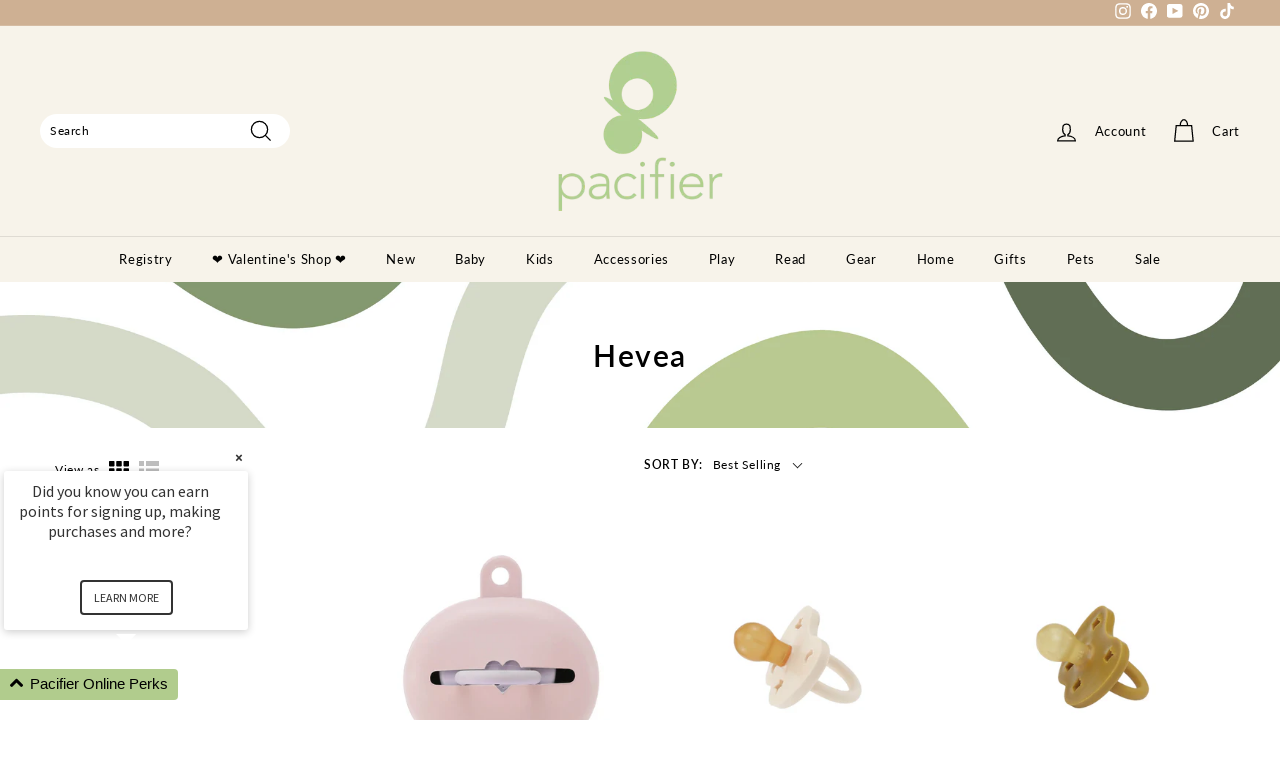

--- FILE ---
content_type: text/javascript; charset=utf-8
request_url: https://services.mybcapps.com/bc-sf-filter/filter?t=1768982756838&_=pf&shop=pacifieronline.myshopify.com&page=1&limit=50&sort=best-selling&display=grid&collection_scope=82629099622&tag=&product_available=true&variant_available=true&build_filter_tree=true&check_cache=true&sort_first=available&locale=en&sid=b98f50c4-c5de-4be8-bd02-6c0174669c57&callback=BoostPFSFilterCallback&event_type=init
body_size: 8234
content:
/**/ typeof BoostPFSFilterCallback === 'function' && BoostPFSFilterCallback({"total_product":9,"total_collection":0,"total_page":0,"from_cache":false,"products":[{"body_html":" This Danish-designed natural rubber Keeper Case is designed to keep your baby’s pacifiers and bottle nipples safe for life on the go. The Keeper Case is easy to attach to buggies and bags alike and will keep your pacifiers and bottle nipples clean and safe. They are available in several color options. And like all HEVEA baby products, the Keeper Cases are eco-friendly - made with natural materials that are safe for both your baby and the planet. Details: DANISH DESIGN - Designed to keep its contents clean and safe, this pacifier keeper case is perfect for parents on the go - with a loop that makes it easy to attach to a hook, string, or strap and then on to buggies and bags alike. THE PERFECT SIZE - Fits a HEVEA Wide Neck Bottle Nipple, or you can fit two pacifiers of most brands – including all HEVEA pacifiers - so you are never without a back up! NATURAL AND SAFE FOR YOUR BABY – This 100% natural rubber Keeper Case is vegan certified and completely free from plastic, silicone, and BPA. LEAVING GREENER FINGERPRINTS FOR OUR PLANET - Rubber is an eco-friendly natural material and will biodegrade when no longer in use. HYGIENIC – Incredibly easy to clean! Simply turn the keeper case inside out and leave in warm, soapy water for a few minutes. ","skus":["5710087436610"],"available":true,"created_at":"2025-09-24T02:20:40Z","review_count":0,"variants":[{"merged_options":["title:Default Title"],"inventory_quantity":4,"image":null,"inventory_quantities":{"366788":2,"Pacifier Edina":2,"35229171814":2,"Pacifier North Loop":2},"original_merged_options":["title:Default Title"],"compare_at_price":null,"inventory_management":"shopify","available":true,"weight":0,"title":"Default Title","inventory_policy":"deny","weight_unit":"lb","price":"14.99","available_locations":[35229171814,366788],"locations":["all:Pacifier Online","outstock:Pacifier Online","all:Pacifier Edina","instock:Pacifier Edina","all:Pacifier North Loop","instock:Pacifier North Loop","all:Pacifier Woodbury","outstock:Pacifier Woodbury","all:Pacifier Wayzata","outstock:Pacifier Wayzata"],"id":47200637550819,"sku":"5710087436610","barcode":"5710087436610"}],"media":[],"title":"Pacifier Keeper Case - Powder Pink by Hevea","price_min":14.99,"images_info":[{"src":"https://cdn.shopify.com/s/files/1/0281/8056/files/HEVEA_Product_Pacifier-Keeper-case_Powder-pink_5710087436610_2.jpg?v=1758681588","width":2048,"alt":null,"id":37376571179235,"position":1,"height":2048},{"src":"https://cdn.shopify.com/s/files/1/0281/8056/files/P1013_Powder_Pink-4_1310x_crop_center_5ef8833b-9c4e-4d7a-8d9f-63302c4f74f4.webp?v=1758681575","width":1310,"alt":null,"id":37376565248227,"position":2,"height":1310},{"src":"https://cdn.shopify.com/s/files/1/0281/8056/files/HEVEA_Product_Pacifier-Keeper-case_Powder-pink_5710087436610_3_1310x_crop_center_69920ee4-eed2-427d-b729-19201b4d8b2e.webp?v=1758681575","width":1310,"alt":null,"id":37376565149923,"position":3,"height":1310},{"src":"https://cdn.shopify.com/s/files/1/0281/8056/files/HEVEA_Product_Pacifier-Keeper-case_Powder-pink_5710087436610_1_1310x_crop_center_dfaa4d11-a0f0-4d9e-8ac5-da47c3101eeb.webp?v=1758681575","width":1310,"alt":null,"id":37376565182691,"position":4,"height":1310}],"review_ratings":0,"template_suffix":null,"updated_at":"2026-01-02T19:54:50Z","collections":[{"template_suffix":"","handle":"wall-decor","id":23354617,"sort_value":"zxo","title":"Wall Decor"},{"template_suffix":"","handle":"special-collection","id":442914703,"sort_value":"9dtql8d5x00y","title":"REGULAR PRICE ITEMS (maileg ok)"},{"template_suffix":"","handle":"all-infant-care","id":156335079526,"sort_value":"821o0000000000v","title":"All Infant Care"},{"template_suffix":"","handle":"all-pacifiers","id":156335374438,"sort_value":"41s","title":"Pacifiers"},{"template_suffix":"","handle":"treasures-galore","id":451763994851,"sort_value":"rtx","title":"Treasures Galore"},{"template_suffix":"","handle":"hello10-collection","id":447934824675,"sort_value":"rn","title":"HELLO10 Collection"},{"template_suffix":"","handle":"new-arrivals","id":397137936611,"sort_value":"6bl","title":"New Arrivals"},{"template_suffix":"","handle":"hevea","id":82629099622,"sort_value":"10w","title":"Hevea"},{"template_suffix":"","handle":"pacifier-accessories","id":156335407206,"sort_value":"1jy","title":"Pacifier Accessories"},{"template_suffix":"","handle":"regular-price-items","id":236028133549,"sort_value":"5il","title":"Gift Cute"},{"template_suffix":"","handle":"app-acc-shoes","id":419045572835,"sort_value":"slh","title":"app,acc,shoes"},{"template_suffix":"","handle":"treasures-galore-copy","id":459930206435,"sort_value":"qsx","title":"Black Friday - 20% All Other"},{"template_suffix":"","handle":"treasures-galore-copy-1","id":459934040291,"sort_value":"rr","title":"Over10"}],"vendor":"Hevea","percent_sale_min":0,"best_selling_rank":999999,"html":{"theme_id":0,"value":""},"id":8975099298019,"published_at":"2025-09-24T02:20:41Z","rio_ratings":[],"images":{"1":"https://cdn.shopify.com/s/files/1/0281/8056/files/HEVEA_Product_Pacifier-Keeper-case_Powder-pink_5710087436610_2.jpg?v=1758681588","2":"https://cdn.shopify.com/s/files/1/0281/8056/files/P1013_Powder_Pink-4_1310x_crop_center_5ef8833b-9c4e-4d7a-8d9f-63302c4f74f4.webp?v=1758681575","3":"https://cdn.shopify.com/s/files/1/0281/8056/files/HEVEA_Product_Pacifier-Keeper-case_Powder-pink_5710087436610_3_1310x_crop_center_69920ee4-eed2-427d-b729-19201b4d8b2e.webp?v=1758681575","4":"https://cdn.shopify.com/s/files/1/0281/8056/files/HEVEA_Product_Pacifier-Keeper-case_Powder-pink_5710087436610_1_1310x_crop_center_dfaa4d11-a0f0-4d9e-8ac5-da47c3101eeb.webp?v=1758681575"},"options_with_values":[{"original_name":"title","values":[{"image":null,"title":"Default Title"}],"name":"title","label":"Title","position":1}],"handle":"pacifier-keeper-case-powder-pink-by-hevea","compare_at_price_min":null,"barcodes":["5710087436610"],"tags":["Pacifier Accessories","Pacifiers"],"published_scope":"global","metafields":[],"product_type":"Infant Care","locations":["all:Pacifier Online","outstock:Pacifier Online","all:Pacifier Edina","instock:Pacifier Edina","all:Pacifier North Loop","instock:Pacifier North Loop","all:Pacifier Woodbury","outstock:Pacifier Woodbury","all:Pacifier Wayzata","outstock:Pacifier Wayzata"],"available_locations":[35229171814,366788],"position":null,"compare_at_price_max":null,"product_category":"Pacifier Clips & Holders","price_max":14.99},{"body_html":" This single-pack HEVEA 100% Natural Rubber Pacifier comes in several beautiful color choices perfect for babies and toddlers 3 to 36 months. HEVEA pacifiers feature a seamless one-piece build that makes them easy to clean and hygienic. The natural rubber teat and face ensure the pacifier is soft to touch and gentle on your baby's face and lips. And the fun cut out shapes on the face ensure your baby’s safety while also having some adorable fun! And like all HEVEA baby products, these 100% natural rubber pacifiers are eco-friendly and safe for both your baby and the planet. Details: NATURAL AND SAFE FOR YOUR BABY – This 100% natural rubber pacifier is vegan certified and completely free from plastic, silicone, and BPA. Additionally, the FDA approved colour pigments are also natural. LEAVING GREENER FINGERPRINTS FOR OUR PLANET - Not only are these pacifiers 100% biodegradable, so is their packaging - Heave uses a FSC certified box with Earth First window, made from plants. PICK A SHAPE TO YOUR BABY’S PREFERENCE - With three teat options to choose from with HEVEA pacifiers, the round teat shape is a good fit for bottle-fed babies with a round, cherry-shaped teat similar to a bottle nipple DANISH DESIGN - Not only do these pacifiers look amazing - with beautiful colour options and four adorably-shaped ventilation holes (surpassing safety standards), the teat’s ventilation hole makes the teat super soft and malleable for baby, while also being durable to resist baby bites. HYGIENIC – The one-piece design means no hidden nasties. Plus, these pacifiers are incredibly easy to clean – simply sit in freshly boiled water for a few minutes. Product Care: Before first use, place the pacifier in a bowl and pour boiling water over it, soaking for five minutes. Squeeze out any excess water left in the teat, and let dry. To maintain cleanliness, rinse regularly with water, and soak in boiling water from time-to-time for five minutes maximum. We do not recommend disinfecting pacifiers with sterilizing solution as this will weaken the teat and shorten the lifespan of the pacifier. ALWAYS TEST YOUR BABY'S PACIFIER - Before each use, always test the pacifier by gently pulling on the nipple in all directions to inspect it for any tears or rips. If you notice any tears or weakness in the nipple, it is time to dispose of the pacifier and replace. WHEN TO CHANGE YOUR PACIFIER - It is a universal safety recommendation (regardless of the pacifier material or brand) that pacifiers must be replaced every 6-8 weeks for hygiene and safety reasons. For natural rubber pacifiers it is even more important since the material is completely natural. It is time to dispose of the pacifier and replace it when you notice that the nipples is ripped or torn, on once the pacifier becomes sticky or starts peeling. ","skus":["5710087413819","5710087413918"],"available":true,"created_at":"2025-09-24T02:18:45Z","review_count":0,"variants":[{"merged_options":["size:0-3M"],"inventory_quantity":7,"image":null,"inventory_quantities":{"366788":2,"Pacifier Wayzata":3,"Pacifier Edina":1,"71734657251":1,"35229171814":1,"Pacifier Woodbury":1,"59432435885":3,"Pacifier North Loop":2},"original_merged_options":["size:0-3M"],"compare_at_price":null,"inventory_management":"shopify","available":true,"weight":0,"title":"0-3M","inventory_policy":"deny","weight_unit":"lb","price":"14.99","available_locations":[35229171814,59432435885,71734657251,366788],"locations":["all:Pacifier Online","outstock:Pacifier Online","all:Pacifier Edina","instock:Pacifier Edina","all:Pacifier Wayzata","instock:Pacifier Wayzata","all:Pacifier Woodbury","instock:Pacifier Woodbury","all:Pacifier North Loop","instock:Pacifier North Loop"],"id":47200634568931,"sku":"5710087413819","barcode":"5710087413819"},{"merged_options":["size:3-36M"],"inventory_quantity":9,"image":null,"inventory_quantities":{"366788":2,"Pacifier Wayzata":3,"Pacifier Edina":2,"71734657251":2,"35229171814":2,"Pacifier Woodbury":2,"59432435885":3,"Pacifier North Loop":2},"original_merged_options":["size:3-36M"],"compare_at_price":null,"inventory_management":"shopify","available":true,"weight":0,"title":"3-36M","inventory_policy":"deny","weight_unit":"lb","price":"14.99","available_locations":[35229171814,59432435885,71734657251,366788],"locations":["all:Pacifier Online","outstock:Pacifier Online","all:Pacifier Edina","instock:Pacifier Edina","all:Pacifier Wayzata","instock:Pacifier Wayzata","all:Pacifier Woodbury","instock:Pacifier Woodbury","all:Pacifier North Loop","instock:Pacifier North Loop"],"id":47200634601699,"sku":"5710087413918","barcode":"5710087413918"}],"media":[],"title":"Round Natural Rubber Pacifier - Milky White by Hevea","price_min":14.99,"images_info":[{"src":"https://cdn.shopify.com/s/files/1/0281/8056/files/kn2cv0lcnc0ta9rwgcd3_1310x_crop_center_782daff2-3b3d-4fd1-829b-d10668414cca.webp?v=1758681473","width":1310,"alt":null,"id":37376588251363,"position":1,"height":1310},{"src":"https://cdn.shopify.com/s/files/1/0281/8056/files/afoakzhevbobe6wjkhgj_1310x_crop_center_d6bd4d09-2e4d-4dc0-8697-613163bff710.webp?v=1758681473","width":1310,"alt":null,"id":37376588284131,"position":2,"height":1310}],"review_ratings":0,"template_suffix":null,"updated_at":"2025-12-19T19:32:32Z","collections":[{"template_suffix":"","handle":"wall-decor","id":23354617,"sort_value":"zxnr","title":"Wall Decor"},{"template_suffix":"","handle":"special-collection","id":442914703,"sort_value":"9dtqlal013","title":"REGULAR PRICE ITEMS (maileg ok)"},{"template_suffix":"","handle":"all-infant-care","id":156335079526,"sort_value":"821o000000000w","title":"All Infant Care"},{"template_suffix":"","handle":"all-pacifiers","id":156335374438,"sort_value":"43","title":"Pacifiers"},{"template_suffix":"","handle":"treasures-galore","id":451763994851,"sort_value":"ru","title":"Treasures Galore"},{"template_suffix":"","handle":"hello10-collection","id":447934824675,"sort_value":"rng","title":"HELLO10 Collection"},{"template_suffix":"","handle":"new-arrivals","id":397137936611,"sort_value":"6bu","title":"New Arrivals"},{"template_suffix":"","handle":"hevea","id":82629099622,"sort_value":"1w","title":"Hevea"},{"template_suffix":"","handle":"regular-price-items","id":236028133549,"sort_value":"5ix","title":"Gift Cute"},{"template_suffix":"","handle":"app-acc-shoes","id":419045572835,"sort_value":"slq","title":"app,acc,shoes"},{"template_suffix":"","handle":"treasures-galore-copy","id":459930206435,"sort_value":"qt","title":"Black Friday - 20% All Other"},{"template_suffix":"","handle":"treasures-galore-copy-1","id":459934040291,"sort_value":"rro","title":"Over10"}],"vendor":"Hevea","percent_sale_min":0,"best_selling_rank":999999,"html":{"theme_id":0,"value":""},"id":8975097102563,"published_at":"2025-09-24T02:18:46Z","rio_ratings":[],"images":{"1":"https://cdn.shopify.com/s/files/1/0281/8056/files/kn2cv0lcnc0ta9rwgcd3_1310x_crop_center_782daff2-3b3d-4fd1-829b-d10668414cca.webp?v=1758681473","2":"https://cdn.shopify.com/s/files/1/0281/8056/files/afoakzhevbobe6wjkhgj_1310x_crop_center_d6bd4d09-2e4d-4dc0-8697-613163bff710.webp?v=1758681473"},"options_with_values":[{"original_name":"size","values":[{"image":null,"title":"0-3M"},{"image":null,"title":"3-36M"}],"name":"size","label":"Size","position":1}],"handle":"round-natural-rubber-pacifier-milky-white-by-hevea","compare_at_price_min":null,"barcodes":["5710087413819","5710087413918"],"tags":["Pacifiers"],"published_scope":"global","metafields":[],"product_type":"Infant Care","locations":["all:Pacifier Online","outstock:Pacifier Online","all:Pacifier Edina","instock:Pacifier Edina","all:Pacifier Wayzata","instock:Pacifier Wayzata","all:Pacifier Woodbury","instock:Pacifier Woodbury","all:Pacifier North Loop","instock:Pacifier North Loop"],"available_locations":[35229171814,59432435885,71734657251,366788],"position":null,"compare_at_price_max":null,"product_category":"Pacifiers","price_max":14.99},{"body_html":" This single-pack HEVEA 100% Natural Rubber Pacifier comes in several beautiful color choices perfect for babies and toddlers 3 to 36 months. HEVEA pacifiers feature a seamless one-piece build that makes them easy to clean and hygienic. The natural rubber teat and face ensure the pacifier is soft to touch and gentle on your baby's face and lips. And the fun cut out shapes on the face ensure your baby’s safety while also having some adorable fun! And like all HEVEA baby products, these 100% natural rubber pacifiers are eco-friendly and safe for both your baby and the planet. Details: NATURAL AND SAFE FOR YOUR BABY – This 100% natural rubber pacifier is vegan certified and completely free from plastic, silicone, and BPA. Additionally, the FDA approved colour pigments are also natural. LEAVING GREENER FINGERPRINTS FOR OUR PLANET - Not only are these pacifiers 100% biodegradable, so is their packaging - Heave uses a FSC certified box with Earth First window, made from plants. PICK A SHAPE TO YOUR BABY’S PREFERENCE - With three teat options to choose from with HEVEA pacifiers, the round teat shape is a good fit for bottle-fed babies with a round, cherry-shaped teat similar to a bottle nipple DANISH DESIGN - Not only do these pacifiers look amazing - with beautiful colour options and four adorably-shaped ventilation holes (surpassing safety standards), the teat’s ventilation hole makes the teat super soft and malleable for baby, while also being durable to resist baby bites. HYGIENIC – The one-piece design means no hidden nasties. Plus, these pacifiers are incredibly easy to clean – simply sit in freshly boiled water for a few minutes. Product Care: Before first use, place the pacifier in a bowl and pour boiling water over it, soaking for five minutes. Squeeze out any excess water left in the teat, and let dry. To maintain cleanliness, rinse regularly with water, and soak in boiling water from time-to-time for five minutes maximum. We do not recommend disinfecting pacifiers with sterilizing solution as this will weaken the teat and shorten the lifespan of the pacifier. ALWAYS TEST YOUR BABY'S PACIFIER - Before each use, always test the pacifier by gently pulling on the nipple in all directions to inspect it for any tears or rips. If you notice any tears or weakness in the nipple, it is time to dispose of the pacifier and replace. WHEN TO CHANGE YOUR PACIFIER - It is a universal safety recommendation (regardless of the pacifier material or brand) that pacifiers must be replaced every 6-8 weeks for hygiene and safety reasons. For natural rubber pacifiers it is even more important since the material is completely natural. It is time to dispose of the pacifier and replace it when you notice that the nipples is ripped or torn, on once the pacifier becomes sticky or starts peeling. ","skus":["5710087417817"],"available":true,"created_at":"2025-09-24T02:18:39Z","review_count":0,"variants":[{"merged_options":["size:3-36M"],"inventory_quantity":10,"image":null,"inventory_quantities":{"366788":2,"Pacifier Wayzata":3,"Pacifier Edina":3,"71734657251":2,"35229171814":3,"Pacifier Woodbury":2,"Pacifier North Loop":2,"59432435885":3},"original_merged_options":["size:3-36M"],"compare_at_price":null,"inventory_management":"shopify","available":true,"weight":0,"title":"3-36M","inventory_policy":"deny","weight_unit":"lb","price":"14.99","available_locations":[35229171814,366788,59432435885,71734657251],"locations":["all:Pacifier Online","outstock:Pacifier Online","all:Pacifier Edina","instock:Pacifier Edina","all:Pacifier North Loop","instock:Pacifier North Loop","all:Pacifier Wayzata","instock:Pacifier Wayzata","all:Pacifier Woodbury","instock:Pacifier Woodbury"],"id":47200634536163,"sku":"5710087417817","barcode":"5710087417817"}],"media":[],"title":"Round Natural Rubber Pacifier - Golden Honey by Hevea","price_min":14.99,"images_info":[{"src":"https://cdn.shopify.com/s/files/1/0281/8056/files/oil3fedl1lceoijkxhik_1310x_crop_center_b9e5f0bf-1391-42dd-837a-76f86f33ed71.webp?v=1758681616","width":1310,"alt":null,"id":37376588775651,"position":1,"height":1310},{"src":"https://cdn.shopify.com/s/files/1/0281/8056/files/p2qko1h3uw9zsyw3wnu2_1310x_crop_center_6d5d60e2-37df-405c-be18-770966ab74da.webp?v=1758681616","width":1310,"alt":null,"id":37376588677347,"position":2,"height":1310},{"src":"https://cdn.shopify.com/s/files/1/0281/8056/files/d0mj7rwqpkt2ntyp1v6u_1310x_crop_center_2e54e2f8-cd12-48ba-b780-88f3c2806872.webp?v=1758681616","width":1310,"alt":null,"id":37376588710115,"position":3,"height":1310},{"src":"https://cdn.shopify.com/s/files/1/0281/8056/files/v8foyc5rr0soll0q6tol_1310x_crop_center_45039b89-424f-4028-b4b9-5fd79b25ef9f.webp?v=1758681616","width":1310,"alt":null,"id":37376588742883,"position":4,"height":1310}],"review_ratings":0,"template_suffix":null,"updated_at":"2025-12-02T06:30:32Z","collections":[{"template_suffix":"","handle":"wall-decor","id":23354617,"sort_value":"zxni","title":"Wall Decor"},{"template_suffix":"","handle":"special-collection","id":442914703,"sort_value":"9dtqlal012","title":"REGULAR PRICE ITEMS (maileg ok)"},{"template_suffix":"","handle":"all-infant-care","id":156335079526,"sort_value":"5hg0000v03","title":"All Infant Care"},{"template_suffix":"","handle":"all-pacifiers","id":156335374438,"sort_value":"41n10z1y","title":"Pacifiers"},{"template_suffix":"","handle":"treasures-galore","id":451763994851,"sort_value":"k4","title":"Treasures Galore"},{"template_suffix":"","handle":"hello10-collection","id":447934824675,"sort_value":"jrp","title":"HELLO10 Collection"},{"template_suffix":"","handle":"new-arrivals","id":397137936611,"sort_value":"6c","title":"New Arrivals"},{"template_suffix":"","handle":"hevea","id":82629099622,"sort_value":"101u","title":"Hevea"},{"template_suffix":"","handle":"regular-price-items","id":236028133549,"sort_value":"5j","title":"Gift Cute"},{"template_suffix":"","handle":"app-acc-shoes","id":419045572835,"sort_value":"la","title":"app,acc,shoes"},{"template_suffix":"","handle":"treasures-galore-copy","id":459930206435,"sort_value":"jiy","title":"Black Friday - 20% All Other"},{"template_suffix":"","handle":"treasures-galore-copy-1","id":459934040291,"sort_value":"jxf","title":"Over10"}],"vendor":"Hevea","percent_sale_min":0,"best_selling_rank":999999,"html":{"theme_id":0,"value":""},"id":8975097069795,"published_at":"2025-09-24T02:18:40Z","rio_ratings":[],"images":{"1":"https://cdn.shopify.com/s/files/1/0281/8056/files/oil3fedl1lceoijkxhik_1310x_crop_center_b9e5f0bf-1391-42dd-837a-76f86f33ed71.webp?v=1758681616","2":"https://cdn.shopify.com/s/files/1/0281/8056/files/p2qko1h3uw9zsyw3wnu2_1310x_crop_center_6d5d60e2-37df-405c-be18-770966ab74da.webp?v=1758681616","3":"https://cdn.shopify.com/s/files/1/0281/8056/files/d0mj7rwqpkt2ntyp1v6u_1310x_crop_center_2e54e2f8-cd12-48ba-b780-88f3c2806872.webp?v=1758681616","4":"https://cdn.shopify.com/s/files/1/0281/8056/files/v8foyc5rr0soll0q6tol_1310x_crop_center_45039b89-424f-4028-b4b9-5fd79b25ef9f.webp?v=1758681616"},"options_with_values":[{"original_name":"size","values":[{"image":null,"title":"3-36M"}],"name":"size","label":"Size","position":1}],"handle":"round-natural-rubber-pacifier-golden-honey-by-hevea","compare_at_price_min":null,"barcodes":["5710087417817"],"tags":["Pacifiers"],"published_scope":"global","metafields":[],"product_type":"Infant Care","locations":["all:Pacifier Online","outstock:Pacifier Online","all:Pacifier Edina","instock:Pacifier Edina","all:Pacifier North Loop","instock:Pacifier North Loop","all:Pacifier Wayzata","instock:Pacifier Wayzata","all:Pacifier Woodbury","instock:Pacifier Woodbury"],"available_locations":[35229171814,366788,59432435885,71734657251],"position":null,"compare_at_price_max":null,"product_category":"Pacifiers","price_max":14.99},{"body_html":" This single-pack HEVEA 100% Natural Rubber Pacifier comes in several beautiful color choices perfect for babies and toddlers 3 to 36 months. HEVEA pacifiers feature a seamless one-piece build that makes them easy to clean and hygienic. The natural rubber teat and face ensure the pacifier is soft to touch and gentle on your baby's face and lips. And the fun cut out shapes on the face ensure your baby’s safety while also having some adorable fun! And like all HEVEA baby products, these 100% natural rubber pacifiers are eco-friendly and safe for both your baby and the planet. Details: NATURAL AND SAFE FOR YOUR BABY – This 100% natural rubber pacifier is vegan certified and completely free from plastic, silicone, and BPA. Additionally, the FDA approved colour pigments are also natural. LEAVING GREENER FINGERPRINTS FOR OUR PLANET - Not only are these pacifiers 100% biodegradable, so is their packaging - Heave uses a FSC certified box with Earth First window, made from plants. PICK A SHAPE TO YOUR BABY’S PREFERENCE - With three teat options to choose from with HEVEA pacifiers, the round teat shape is a good fit for bottle-fed babies with a round, cherry-shaped teat similar to a bottle nipple DANISH DESIGN - Not only do these pacifiers look amazing - with beautiful colour options and four adorably-shaped ventilation holes (surpassing safety standards), the teat’s ventilation hole makes the teat super soft and malleable for baby, while also being durable to resist baby bites. HYGIENIC – The one-piece design means no hidden nasties. Plus, these pacifiers are incredibly easy to clean – simply sit in freshly boiled water for a few minutes. Product Care: Before first use, place the pacifier in a bowl and pour boiling water over it, soaking for five minutes. Squeeze out any excess water left in the teat, and let dry. To maintain cleanliness, rinse regularly with water, and soak in boiling water from time-to-time for five minutes maximum. We do not recommend disinfecting pacifiers with sterilizing solution as this will weaken the teat and shorten the lifespan of the pacifier. ALWAYS TEST YOUR BABY'S PACIFIER - Before each use, always test the pacifier by gently pulling on the nipple in all directions to inspect it for any tears or rips. If you notice any tears or weakness in the nipple, it is time to dispose of the pacifier and replace. WHEN TO CHANGE YOUR PACIFIER - It is a universal safety recommendation (regardless of the pacifier material or brand) that pacifiers must be replaced every 6-8 weeks for hygiene and safety reasons. For natural rubber pacifiers it is even more important since the material is completely natural. It is time to dispose of the pacifier and replace it when you notice that the nipples is ripped or torn, on once the pacifier becomes sticky or starts peeling. ","skus":["5710087437310"],"available":true,"created_at":"2025-09-24T02:18:30Z","review_count":0,"variants":[{"merged_options":["size:3-36M"],"inventory_quantity":11,"image":null,"inventory_quantities":{"366788":2,"Pacifier Wayzata":3,"Pacifier Edina":3,"71734657251":3,"35229171814":3,"Pacifier Woodbury":3,"59432435885":3,"Pacifier North Loop":2},"original_merged_options":["size:3-36M"],"compare_at_price":null,"inventory_management":"shopify","available":true,"weight":0,"title":"3-36M","inventory_policy":"deny","weight_unit":"lb","price":"14.99","available_locations":[35229171814,59432435885,71734657251,366788],"locations":["all:Pacifier Online","outstock:Pacifier Online","all:Pacifier Edina","instock:Pacifier Edina","all:Pacifier Wayzata","instock:Pacifier Wayzata","all:Pacifier Woodbury","instock:Pacifier Woodbury","all:Pacifier North Loop","instock:Pacifier North Loop"],"id":47200634274019,"sku":"5710087437310","barcode":"5710087437310"}],"media":[],"title":"Round Natural Rubber Pacifier - Dusty Violet by Hevea","price_min":14.99,"images_info":[{"src":"https://cdn.shopify.com/s/files/1/0281/8056/files/uwasy4lcdtmejeanmbey_1310x_crop_center_84511943-fbec-40fe-878e-5a5eed3c60c7.webp?v=1758681632","width":1310,"alt":null,"id":37376589955299,"position":1,"height":1310},{"src":"https://cdn.shopify.com/s/files/1/0281/8056/files/e5rtzwldgebtvu9jovin_1310x_crop_center_f699aa14-8816-4dda-b3da-78f15db942ff.webp?v=1758681632","width":1310,"alt":null,"id":37376589922531,"position":2,"height":1310}],"review_ratings":0,"template_suffix":null,"updated_at":"2025-12-02T06:30:32Z","collections":[{"template_suffix":"","handle":"wall-decor","id":23354617,"sort_value":"zxn9","title":"Wall Decor"},{"template_suffix":"","handle":"special-collection","id":442914703,"sort_value":"9dtqlal011","title":"REGULAR PRICE ITEMS (maileg ok)"},{"template_suffix":"","handle":"all-infant-care","id":156335079526,"sort_value":"821o000000002","title":"All Infant Care"},{"template_suffix":"","handle":"all-pacifiers","id":156335374438,"sort_value":"45","title":"Pacifiers"},{"template_suffix":"","handle":"treasures-galore","id":451763994851,"sort_value":"ruk","title":"Treasures Galore"},{"template_suffix":"","handle":"hello10-collection","id":447934824675,"sort_value":"rnt","title":"HELLO10 Collection"},{"template_suffix":"","handle":"new-arrivals","id":397137936611,"sort_value":"6cd","title":"New Arrivals"},{"template_suffix":"","handle":"hevea","id":82629099622,"sort_value":"3","title":"Hevea"},{"template_suffix":"","handle":"regular-price-items","id":236028133549,"sort_value":"5jl","title":"Gift Cute"},{"template_suffix":"","handle":"app-acc-shoes","id":419045572835,"sort_value":"slz","title":"app,acc,shoes"},{"template_suffix":"","handle":"treasures-galore-copy","id":459930206435,"sort_value":"qtu","title":"Black Friday - 20% All Other"},{"template_suffix":"","handle":"treasures-galore-copy-1","id":459934040291,"sort_value":"rs","title":"Over10"}],"vendor":"Hevea","percent_sale_min":0,"best_selling_rank":999999,"html":{"theme_id":0,"value":""},"id":8975096840419,"published_at":"2025-09-24T02:18:31Z","rio_ratings":[],"images":{"1":"https://cdn.shopify.com/s/files/1/0281/8056/files/uwasy4lcdtmejeanmbey_1310x_crop_center_84511943-fbec-40fe-878e-5a5eed3c60c7.webp?v=1758681632","2":"https://cdn.shopify.com/s/files/1/0281/8056/files/e5rtzwldgebtvu9jovin_1310x_crop_center_f699aa14-8816-4dda-b3da-78f15db942ff.webp?v=1758681632"},"options_with_values":[{"original_name":"size","values":[{"image":null,"title":"3-36M"}],"name":"size","label":"Size","position":1}],"handle":"round-natural-rubber-pacifier-dusty-violet-by-hevea","compare_at_price_min":null,"barcodes":["5710087437310"],"tags":["Pacifiers"],"published_scope":"global","metafields":[],"product_type":"Infant Care","locations":["all:Pacifier Online","outstock:Pacifier Online","all:Pacifier Edina","instock:Pacifier Edina","all:Pacifier Wayzata","instock:Pacifier Wayzata","all:Pacifier Woodbury","instock:Pacifier Woodbury","all:Pacifier North Loop","instock:Pacifier North Loop"],"available_locations":[35229171814,59432435885,71734657251,366788],"position":null,"compare_at_price_max":null,"product_category":"Pacifiers","price_max":14.99},{"body_html":" This single-pack HEVEA 100% Natural Rubber Pacifier comes in several beautiful color choices perfect for newborns and babies 0+ months. HEVEA pacifiers feature a seamless one-piece build that makes them easy to clean and hygienic. The natural rubber teat and face ensure the pacifier is soft to touch and gentle on your baby's face and lips. And the fun cut out shapes on the face ensure your baby’s safety while also having some adorable fun! Details: The colored pacifier collection is the first in the world that is both 100% plastic free and colorful. Completely plant based, made out of 100% natural rubber and FDA approved natural color pigments. The pacifier has a silky smooth touch and is gentle on the baby’s face and teeth, but still resistant to bites. Easy to clean in hot water and highly hygienic due to its seamless design. Good for baby and good for the planet. ","skus":["5710087415516"],"available":true,"created_at":"2024-10-23T11:46:00Z","review_count":0,"variants":[{"merged_options":["size:0-3M"],"inventory_quantity":7,"image":null,"inventory_quantities":{"366788":1,"Pacifier Wayzata":2,"Pacifier Edina":2,"71734657251":2,"35229171814":2,"Pacifier Woodbury":2,"Pacifier North Loop":1,"59432435885":2},"original_merged_options":["size:0-3M"],"compare_at_price":null,"inventory_management":"shopify","available":true,"weight":0,"title":"0-3M","inventory_policy":"deny","weight_unit":"lb","price":"14.99","available_locations":[71734657251,366788,59432435885,35229171814],"locations":["all:Pacifier Online","outstock:Pacifier Online","all:Pacifier Woodbury","instock:Pacifier Woodbury","all:Pacifier North Loop","instock:Pacifier North Loop","all:Pacifier Wayzata","instock:Pacifier Wayzata","all:Pacifier Edina","instock:Pacifier Edina"],"id":45641549644003,"sku":"5710087415516","barcode":"5710087415516"}],"media":[],"title":"Orthodontic Natural Rubber Pacifier - Powder Pink by Hevea","price_min":14.99,"images_info":[{"src":"https://cdn.shopify.com/s/files/1/0281/8056/files/Pacifier-PowderPink.png?v=1729683978","width":1080,"alt":null,"id":35393590526179,"position":1,"height":1080},{"src":"https://cdn.shopify.com/s/files/1/0281/8056/files/Pacifier_-_Powder_Pink_1.png?v=1729684161","width":1080,"alt":null,"id":35393599340771,"position":2,"height":1080}],"review_ratings":0,"template_suffix":null,"updated_at":"2026-01-10T18:40:11Z","collections":[{"template_suffix":"","handle":"wall-decor","id":23354617,"sort_value":"vrmge6","title":"Wall Decor"},{"template_suffix":"","handle":"special-collection","id":442914703,"sort_value":"9dtql8d5s1","title":"REGULAR PRICE ITEMS (maileg ok)"},{"template_suffix":"","handle":"all-infant-care","id":156335079526,"sort_value":"2ix","title":"All Infant Care"},{"template_suffix":"","handle":"new-arrivals","id":397137936611,"sort_value":"hzf","title":"New Arrivals"},{"template_suffix":"","handle":"regular-price-items","id":236028133549,"sort_value":"h5g","title":"Gift Cute"},{"template_suffix":"","handle":"hevea","id":82629099622,"sort_value":"03","title":"Hevea"},{"template_suffix":"","handle":"all-pacifiers","id":156335374438,"sort_value":"2x1","title":"Pacifiers"},{"template_suffix":"","handle":"app-acc-shoes","id":419045572835,"sort_value":"c5","title":"app,acc,shoes"},{"template_suffix":"","handle":"hello10-collection","id":447934824675,"sort_value":"aeu","title":"HELLO10 Collection"},{"template_suffix":"","handle":"treasures-galore","id":451763994851,"sort_value":"aoo","title":"Treasures Galore"},{"template_suffix":"","handle":"treasures-galore-copy","id":459930206435,"sort_value":"as","title":"Black Friday - 20% All Other"},{"template_suffix":"","handle":"treasures-galore-copy-1","id":459934040291,"sort_value":"afj","title":"Over10"}],"vendor":"Hevea","percent_sale_min":0,"best_selling_rank":999999,"html":{"theme_id":0,"value":""},"id":8691206521059,"published_at":"2024-10-23T11:46:00Z","rio_ratings":[],"images":{"1":"https://cdn.shopify.com/s/files/1/0281/8056/files/Pacifier-PowderPink.png?v=1729683978","2":"https://cdn.shopify.com/s/files/1/0281/8056/files/Pacifier_-_Powder_Pink_1.png?v=1729684161"},"options_with_values":[{"original_name":"size","values":[{"image":null,"title":"0-3M"}],"name":"size","label":"Size","position":1}],"handle":"orthodontic-natural-rubber-pacifier-powder-pink-by-hevea","compare_at_price_min":null,"barcodes":["5710087415516"],"tags":["Pacifiers"],"published_scope":"global","metafields":[],"product_type":"Infant Care","locations":["all:Pacifier Online","outstock:Pacifier Online","all:Pacifier Woodbury","instock:Pacifier Woodbury","all:Pacifier North Loop","instock:Pacifier North Loop","all:Pacifier Wayzata","instock:Pacifier Wayzata","all:Pacifier Edina","instock:Pacifier Edina"],"available_locations":[71734657251,366788,59432435885,35229171814],"position":null,"compare_at_price_max":null,"product_category":"Pacifiers","price_max":14.99},{"body_html":" HEVEA's 100% Natural Rubber Pacifier is perfect for babies and toddlers 3 to 36 months. This pacifier features a seamless one-piece builds that makes them easy to clean and hygienic. The natural rubber teat and face ensure the pacifier is soft to touch and gentle of your baby's face and lips. And the fun cut out shapes on the face ensure your baby’s safety while also having some adorable fun! This is 100% natural rubber, pacifiers are eco-friendly and safe for both your baby and the planet. Details: 100% natural rubber pacifier (with Orthodontic Teat) is vegan certified and completely free from plastic, silicone, and BPA. Additionally, FDA approved colour pigments are also natural 100% compostable and biodegrade naturally, so is their packaging - it's FSC certified box with Earth First window, made from plants Three teat options to choose from HEVEA pacifiers, the orthodontic teat shape is designed to prevent tooth misalignment issues later on with a flattened bottom and round top The teat’s ventilation hole makes the teat super soft and malleable for baby, while also being durable to resist baby bites Easy to clean – simply sit in freshly boiled water for a few minutes ","skus":["5710087460615"],"available":true,"created_at":"2024-05-15T08:37:53Z","review_count":0,"variants":[{"merged_options":["size:3-36M"],"inventory_quantity":7,"image":null,"inventory_quantities":{"366788":2,"Pacifier Wayzata":2,"Pacifier Edina":2,"71734657251":1,"35229171814":2,"Pacifier Woodbury":1,"Pacifier North Loop":2,"59432435885":2},"original_merged_options":["size:3-36M"],"compare_at_price":null,"inventory_management":"shopify","available":true,"weight":0,"title":"3-36M","inventory_policy":"deny","weight_unit":"lb","price":"14.99","available_locations":[71734657251,366788,35229171814,59432435885],"locations":["all:Pacifier Online","outstock:Pacifier Online","all:Pacifier Woodbury","instock:Pacifier Woodbury","all:Pacifier North Loop","instock:Pacifier North Loop","all:Pacifier Edina","instock:Pacifier Edina","all:Pacifier Wayzata","instock:Pacifier Wayzata"],"id":44974396932323,"sku":"5710087460615","barcode":"5710087460615"}],"media":[],"title":"Orthodontic Natural Rubber Pacifier - Dusty Mint by Hevea","price_min":14.99,"images_info":[{"src":"https://cdn.shopify.com/s/files/1/0281/8056/files/HEVEA_Pacifier_Ortho_SinglePack_3-36m_DustyMint_5710087460615_1.jpg?v=1715762372","width":900,"alt":null,"id":34227590004963,"position":1,"height":900},{"src":"https://cdn.shopify.com/s/files/1/0281/8056/files/HEVEA_Pacifier_Ortho_SinglePack_3-36m_DustyMint_5710087460615_2.jpg?v=1715762390","width":720,"alt":null,"id":34227591512291,"position":2,"height":720},{"src":"https://cdn.shopify.com/s/files/1/0281/8056/files/HEVEA_Amazom_Pacifier_Benefits_Pictogram_1200x1200_no_logo_062b980b-ed7a-4b98-9164-8e1f62620f22.jpg?v=1715762398","width":900,"alt":null,"id":34227592429795,"position":3,"height":900},{"src":"https://cdn.shopify.com/s/files/1/0281/8056/files/Baby_Maternity_Magazine_Award_Prefered_Choice_Pacifiers_831d6aa8-f4fc-49f6-b323-ab95c16f02cd.jpg?v=1715762413","width":900,"alt":null,"id":34227593937123,"position":4,"height":900}],"review_ratings":0,"template_suffix":null,"updated_at":"2025-12-21T20:25:26Z","collections":[{"template_suffix":"","handle":"wall-decor","id":23354617,"sort_value":"vlmg7","title":"Wall Decor"},{"template_suffix":"","handle":"special-collection","id":442914703,"sort_value":"9dtql8d5s0y","title":"REGULAR PRICE ITEMS (maileg ok)"},{"template_suffix":"","handle":"all-infant-care","id":156335079526,"sort_value":"2ad","title":"All Infant Care"},{"template_suffix":"","handle":"new-arrivals","id":397137936611,"sort_value":"kjq","title":"New Arrivals"},{"template_suffix":"","handle":"hevea","id":82629099622,"sort_value":"020z","title":"Hevea"},{"template_suffix":"","handle":"all-pacifiers","id":156335374438,"sort_value":"2x07le","title":"Pacifiers"},{"template_suffix":"","handle":"regular-price-items","id":236028133549,"sort_value":"jh","title":"Gift Cute"},{"template_suffix":"","handle":"app-acc-shoes","id":419045572835,"sort_value":"6l9","title":"app,acc,shoes"},{"template_suffix":"","handle":"treasures-galore","id":451763994851,"sort_value":"5jj","title":"Treasures Galore"},{"template_suffix":"","handle":"hello10-collection","id":447934824675,"sort_value":"5aq","title":"HELLO10 Collection"},{"template_suffix":"","handle":"treasures-galore-copy","id":459930206435,"sort_value":"5i","title":"Black Friday - 20% All Other"},{"template_suffix":"","handle":"treasures-galore-copy-1","id":459934040291,"sort_value":"59","title":"Over10"}],"vendor":"Hevea","percent_sale_min":0,"best_selling_rank":999999,"html":{"theme_id":0,"value":""},"id":8482887368931,"published_at":"2024-05-15T08:37:53Z","rio_ratings":[],"images":{"1":"https://cdn.shopify.com/s/files/1/0281/8056/files/HEVEA_Pacifier_Ortho_SinglePack_3-36m_DustyMint_5710087460615_1.jpg?v=1715762372","2":"https://cdn.shopify.com/s/files/1/0281/8056/files/HEVEA_Pacifier_Ortho_SinglePack_3-36m_DustyMint_5710087460615_2.jpg?v=1715762390","3":"https://cdn.shopify.com/s/files/1/0281/8056/files/HEVEA_Amazom_Pacifier_Benefits_Pictogram_1200x1200_no_logo_062b980b-ed7a-4b98-9164-8e1f62620f22.jpg?v=1715762398","4":"https://cdn.shopify.com/s/files/1/0281/8056/files/Baby_Maternity_Magazine_Award_Prefered_Choice_Pacifiers_831d6aa8-f4fc-49f6-b323-ab95c16f02cd.jpg?v=1715762413"},"options_with_values":[{"original_name":"size","values":[{"image":null,"title":"3-36M"}],"name":"size","label":"Size","position":1}],"handle":"orthodontic-natural-rubber-pacifier-dusty-mint-by-hevea","compare_at_price_min":null,"barcodes":["5710087460615"],"tags":["Pacifiers"],"published_scope":"global","metafields":[],"product_type":"Infant Care","locations":["all:Pacifier Online","outstock:Pacifier Online","all:Pacifier Woodbury","instock:Pacifier Woodbury","all:Pacifier North Loop","instock:Pacifier North Loop","all:Pacifier Edina","instock:Pacifier Edina","all:Pacifier Wayzata","instock:Pacifier Wayzata"],"available_locations":[71734657251,366788,35229171814,59432435885],"position":null,"compare_at_price_max":null,"product_category":"Pacifiers & Teethers","price_max":14.99},{"body_html":" The HEVEA pacifier in Milky White was inspired by the Hevea Brasiliensis tree’s natural rubber in its most pure and milky white form. Details: This colored pacifier collection is the first in the world that is both 100% plastic free and colorful. Completely plant based, made out of 100% natural rubber and FDA approved natural color pigments. The pacifier has a silky smooth touch and is gentle on the baby’s face and teeth, but still resistant to bites. Easy to clean in hot water and highly hygienic due to its seamless design. Good for baby and good for the planet. ","skus":["5710087413017","5710087413116"],"available":true,"created_at":"2021-04-25T21:21:32Z","review_count":0,"variants":[{"merged_options":["size:0-3M"],"inventory_quantity":0,"image":null,"inventory_quantities":{},"original_merged_options":["size:0-3M"],"compare_at_price":"0.00","inventory_management":"shopify","available":false,"weight":0,"title":"0-3M","inventory_policy":"deny","weight_unit":"lb","price":"14.99","available_locations":[],"locations":["all:Pacifier Online","outstock:Pacifier Online","all:Pacifier Wayzata","outstock:Pacifier Wayzata","all:Pacifier North Loop","outstock:Pacifier North Loop","all:Pacifier Edina","outstock:Pacifier Edina","all:Pacifier Woodbury","outstock:Pacifier Woodbury"],"id":39696499015853,"sku":"5710087413017","barcode":"5710087413017"},{"merged_options":["size:3-36M"],"inventory_quantity":8,"image":null,"inventory_quantities":{"366788":2,"Pacifier Wayzata":3,"Pacifier Edina":2,"71734657251":1,"35229171814":2,"Pacifier Woodbury":1,"59432435885":3,"Pacifier North Loop":2},"original_merged_options":["size:3-36M"],"compare_at_price":"0.00","inventory_management":"shopify","available":true,"weight":0,"title":"3-36M","inventory_policy":"deny","weight_unit":"lb","price":"14.99","available_locations":[59432435885,366788,35229171814,71734657251],"locations":["all:Pacifier Online","outstock:Pacifier Online","all:Pacifier Wayzata","instock:Pacifier Wayzata","all:Pacifier North Loop","instock:Pacifier North Loop","all:Pacifier Edina","instock:Pacifier Edina","all:Pacifier Woodbury","instock:Pacifier Woodbury"],"id":39696499048621,"sku":"5710087413116","barcode":"5710087413116"}],"media":[],"title":"Star + Moon Orthodontic Natural Rubber Pacifier - Milky White by Hevea","price_min":14.99,"images_info":[{"src":"https://cdn.shopify.com/s/files/1/0281/8056/files/symmetrical-natural-rubber-dummy.jpg?v=1688666484","width":1083,"alt":null,"id":32484840440035,"position":1,"height":1083},{"src":"https://cdn.shopify.com/s/files/1/0281/8056/products/B07TCGWC53-star-and-moon.jpg?v=1688666484","width":1080,"alt":"Star + Moon Orthodontic Natural Rubber Pacifier - Milky White by Hevea Infant Care Hevea   ","id":20869951881389,"position":2,"height":1080},{"src":"https://cdn.shopify.com/s/files/1/0281/8056/products/round-teat_9a58fc4e-6f2e-4707-a145-539eab77c74e.jpg?v=1688666484","width":200,"alt":"Star + Moon Orthodontic Natural Rubber Pacifier - Milky White by Hevea Infant Care Hevea   ","id":20869951914157,"position":3,"height":400}],"review_ratings":0,"template_suffix":null,"updated_at":"2025-12-16T17:40:10Z","collections":[{"template_suffix":"","handle":"wall-decor","id":23354617,"sort_value":"v19h","title":"Wall Decor"},{"template_suffix":null,"handle":"items-under-175","id":25692525,"sort_value":"gp4","title":"Items Under $175"},{"template_suffix":"","handle":"regular-price-items","id":236028133549,"sort_value":"uwu","title":"Gift Cute"},{"template_suffix":"","handle":"all-infant-care","id":156335079526,"sort_value":"001","title":"All Infant Care"},{"template_suffix":"","handle":"new-arrivals","id":397137936611,"sort_value":"vhi","title":"New Arrivals"},{"template_suffix":"","handle":"hevea","id":82629099622,"sort_value":"00w","title":"Hevea"},{"template_suffix":"","handle":"all-pacifiers","id":156335374438,"sort_value":"02","title":"Pacifiers"},{"template_suffix":"","handle":"app-acc-shoes","id":419045572835,"sort_value":"0n","title":"app,acc,shoes"},{"template_suffix":"","handle":"loyalty-exclude","id":443100299491,"sort_value":"kaw","title":"LOYALTY EXCLUDE"},{"template_suffix":"","handle":"treasures-galore","id":451763994851,"sort_value":"0f","title":"Treasures Galore"}],"vendor":"Hevea","percent_sale_min":0,"best_selling_rank":999999,"html":{"theme_id":0,"value":""},"id":6650150617261,"published_at":"2021-12-03T22:15:04Z","rio_ratings":[],"images":{"1":"https://cdn.shopify.com/s/files/1/0281/8056/files/symmetrical-natural-rubber-dummy.jpg?v=1688666484","2":"https://cdn.shopify.com/s/files/1/0281/8056/products/B07TCGWC53-star-and-moon.jpg?v=1688666484","3":"https://cdn.shopify.com/s/files/1/0281/8056/products/round-teat_9a58fc4e-6f2e-4707-a145-539eab77c74e.jpg?v=1688666484"},"options_with_values":[{"original_name":"size","values":[{"image":null,"title":"0-3M"},{"image":null,"title":"3-36M"}],"name":"size","label":"Size","position":1}],"handle":"starmoonroundnaturalrubberpacifier-milkywhitebyhevea","compare_at_price_min":0,"barcodes":["5710087413017","5710087413116"],"tags":["Pacifiers"],"published_scope":"global","metafields":[],"product_type":"Infant Care","locations":["all:Pacifier Online","outstock:Pacifier Online","all:Pacifier Wayzata","instock:Pacifier Wayzata","all:Pacifier North Loop","instock:Pacifier North Loop","all:Pacifier Edina","instock:Pacifier Edina","all:Pacifier Woodbury","instock:Pacifier Woodbury"],"available_locations":[59432435885,366788,35229171814,71734657251],"position":null,"compare_at_price_max":0,"product_category":null,"price_max":14.99},{"body_html":" The HEVEA pacifier in Baby Blue is the cutest baby color, perfect for whenever a new little one enters the world. Details: Our colored pacifier collection is the first in the world that is both 100% plastic free and colorful. Completely plant based, made out of 100% natural rubber and FDA approved natural color pigments. The pacifier has a silky smooth touch and is gentle on the baby’s face and teeth, but still resistant to bites. Easy to clean in hot water and highly hygienic due to its seamless design. Good for baby and good for the planet. ","skus":["5710087414717"],"available":true,"created_at":"2021-04-25T21:21:22Z","review_count":0,"variants":[{"merged_options":["size:0-3M"],"inventory_quantity":8,"image":null,"inventory_quantities":{"366788":3,"Pacifier Wayzata":1,"Pacifier Edina":2,"71734657251":2,"35229171814":2,"Pacifier Woodbury":2,"59432435885":1,"Pacifier North Loop":3},"original_merged_options":["size:0-3M"],"compare_at_price":null,"inventory_management":"shopify","available":true,"weight":0,"title":"0-3M","inventory_policy":"deny","weight_unit":"lb","price":"14.99","available_locations":[59432435885,35229171814,366788,71734657251],"locations":["all:Pacifier Online","outstock:Pacifier Online","all:Pacifier Wayzata","instock:Pacifier Wayzata","all:Pacifier Edina","instock:Pacifier Edina","all:Pacifier North Loop","instock:Pacifier North Loop","all:Pacifier Woodbury","instock:Pacifier Woodbury"],"id":39696498852013,"sku":"5710087414717","barcode":"5710087414717"}],"media":[],"title":"Duck Orthodontic Natural Rubber Pacifier - Baby Blue by Hevea","price_min":14.99,"images_info":[{"src":"https://cdn.shopify.com/s/files/1/0281/8056/files/P1000_Baby_Blue-1.jpg?v=1688667290","width":2048,"alt":null,"id":32484894015715,"position":1,"height":2048},{"src":"https://cdn.shopify.com/s/files/1/0281/8056/files/HEVEA_Pacifier_Baby-blue_Duck-1_1080x_6f0bee13-5903-4a2b-8e00-2e2d4c230f0e.jpg?v=1688667290","width":1080,"alt":null,"id":32484892246243,"position":2,"height":1080},{"src":"https://cdn.shopify.com/s/files/1/0281/8056/products/HEVEA_Pacifier_Traditional_4-edited-Pixlr-1.jpg?v=1688667290","width":614,"alt":"Duck Orthodontic Natural Rubber Pacifier - Baby Blue by Hevea Infant Care Hevea   ","id":20857355436205,"position":3,"height":622},{"src":"https://cdn.shopify.com/s/files/1/0281/8056/products/orthodontical-teat_4f2b1988-1620-4dcf-972d-ca5600aef0e2.jpg?v=1688667290","width":200,"alt":"Duck Orthodontic Natural Rubber Pacifier - Baby Blue by Hevea Infant Care Hevea   ","id":20857355468973,"position":4,"height":400}],"review_ratings":0,"template_suffix":null,"updated_at":"2026-01-08T21:13:23Z","collections":[{"template_suffix":"","handle":"wall-decor","id":23354617,"sort_value":"v198","title":"Wall Decor"},{"template_suffix":"","handle":"special-collection","id":442914703,"sort_value":"6sc","title":"REGULAR PRICE ITEMS (maileg ok)"},{"template_suffix":"","handle":"regular-price-items","id":236028133549,"sort_value":"ux","title":"Gift Cute"},{"template_suffix":"","handle":"all-infant-care","id":156335079526,"sort_value":"2acby","title":"All Infant Care"},{"template_suffix":"","handle":"new-arrivals","id":397137936611,"sort_value":"vhr","title":"New Arrivals"},{"template_suffix":"","handle":"hevea","id":82629099622,"sort_value":"02","title":"Hevea"},{"template_suffix":"","handle":"all-pacifiers","id":156335374438,"sort_value":"2x07l","title":"Pacifiers"},{"template_suffix":"","handle":"app-acc-shoes","id":419045572835,"sort_value":"63","title":"app,acc,shoes"},{"template_suffix":"","handle":"hello10-collection","id":447934824675,"sort_value":"4ts","title":"HELLO10 Collection"},{"template_suffix":"","handle":"treasures-galore","id":451763994851,"sort_value":"54q","title":"Treasures Galore"},{"template_suffix":"","handle":"treasures-galore-copy","id":459930206435,"sort_value":"50h","title":"Black Friday - 20% All Other"},{"template_suffix":"","handle":"treasures-galore-copy-1","id":459934040291,"sort_value":"4rm","title":"Over10"}],"vendor":"Hevea","percent_sale_min":0,"best_selling_rank":999999,"html":{"theme_id":0,"value":""},"id":6650150387885,"published_at":"2021-12-03T22:06:21Z","rio_ratings":[],"images":{"1":"https://cdn.shopify.com/s/files/1/0281/8056/files/P1000_Baby_Blue-1.jpg?v=1688667290","2":"https://cdn.shopify.com/s/files/1/0281/8056/files/HEVEA_Pacifier_Baby-blue_Duck-1_1080x_6f0bee13-5903-4a2b-8e00-2e2d4c230f0e.jpg?v=1688667290","3":"https://cdn.shopify.com/s/files/1/0281/8056/products/HEVEA_Pacifier_Traditional_4-edited-Pixlr-1.jpg?v=1688667290","4":"https://cdn.shopify.com/s/files/1/0281/8056/products/orthodontical-teat_4f2b1988-1620-4dcf-972d-ca5600aef0e2.jpg?v=1688667290"},"options_with_values":[{"original_name":"size","values":[{"image":null,"title":"0-3M"}],"name":"size","label":"Size","position":1}],"handle":"duckorthodonticnaturalrubberpacifier-babybluebyhevea","compare_at_price_min":null,"barcodes":["5710087414717"],"tags":["Pacifiers"],"published_scope":"global","metafields":[],"product_type":"Infant Care","locations":["all:Pacifier Online","outstock:Pacifier Online","all:Pacifier Wayzata","instock:Pacifier Wayzata","all:Pacifier Edina","instock:Pacifier Edina","all:Pacifier North Loop","instock:Pacifier North Loop","all:Pacifier Woodbury","instock:Pacifier Woodbury"],"available_locations":[59432435885,35229171814,366788,71734657251],"position":null,"compare_at_price_max":null,"product_category":null,"price_max":14.99},{"body_html":" The HEVEA pacifier in Baby Blue is the cutest baby color, perfect for whenever a new little one enters the world. Details: Our colored pacifier collection is the first in the world that is both 100% plastic free and colorful. Completely plant based, made out of 100% natural rubber and FDA approved natural color pigments. The pacifier has a silky smooth touch and is gentle on the baby’s face and teeth, but still resistant to bites. Easy to clean in hot water and highly hygienic due to its seamless design. Good for baby and good for the planet. ","skus":["5710087419316"],"available":true,"created_at":"2021-04-25T21:21:14Z","review_count":0,"variants":[{"merged_options":["size:0-3M"],"inventory_quantity":11,"image":null,"inventory_quantities":{"366788":3,"Pacifier Wayzata":4,"71734657251":4,"Pacifier Woodbury":4,"Pacifier North Loop":3,"59432435885":4},"original_merged_options":["size:0-3M"],"compare_at_price":null,"inventory_management":"shopify","available":true,"weight":0,"title":"0-3M","inventory_policy":"deny","weight_unit":"lb","price":"14.99","available_locations":[366788,59432435885,71734657251],"locations":["all:Pacifier Online","outstock:Pacifier Online","all:Pacifier North Loop","instock:Pacifier North Loop","all:Pacifier Wayzata","instock:Pacifier Wayzata","all:Pacifier Edina","outstock:Pacifier Edina","all:Pacifier Woodbury","instock:Pacifier Woodbury"],"id":39696498622637,"sku":"5710087419316","barcode":"5710087419316"}],"media":[],"title":"Duck Round Natural Rubber Pacifier - Baby Blue by Hevea","price_min":14.99,"images_info":[{"src":"https://cdn.shopify.com/s/files/1/0281/8056/files/XI342-2.jpg?v=1688668746","width":670,"alt":null,"id":32484993401059,"position":1,"height":670},{"src":"https://cdn.shopify.com/s/files/1/0281/8056/products/HEVEA_Pacifier_Baby-blue_Duck-1_d2ec69ca-792c-406b-8e8e-c2335d38d180.jpg?v=1688668714","width":1200,"alt":"Duck Round Natural Rubber Pacifier - Baby Blue by Hevea Infant Care Hevea   ","id":20857354977453,"position":2,"height":1200},{"src":"https://cdn.shopify.com/s/files/1/0281/8056/products/HEVEA_Pacifier_Pack_Baby-blue_Duck.jpg?v=1688668714","width":1140,"alt":"Duck Round Natural Rubber Pacifier - Baby Blue by Hevea Infant Care Hevea   ","id":20857355010221,"position":3,"height":1140},{"src":"https://cdn.shopify.com/s/files/1/0281/8056/products/HEVEA_Pacifier_Traditional_4-edited-Pixlr-1_9b9f67d7-cb81-4d2b-ae26-bd086c660ca9.jpg?v=1688668714","width":614,"alt":"Duck Round Natural Rubber Pacifier - Baby Blue by Hevea Infant Care Hevea   ","id":20857355042989,"position":4,"height":622},{"src":"https://cdn.shopify.com/s/files/1/0281/8056/products/round-teat_c359d9e9-e597-4619-9e78-f6e7e6f8f3ce.jpg?v=1688668714","width":200,"alt":"Duck Round Natural Rubber Pacifier - Baby Blue by Hevea Infant Care Hevea   ","id":20857355075757,"position":5,"height":400}],"review_ratings":0,"template_suffix":null,"updated_at":"2025-12-02T06:06:14Z","collections":[{"template_suffix":"","handle":"wall-decor","id":23354617,"sort_value":"7lj","title":"Wall Decor"},{"template_suffix":"","handle":"special-collection","id":442914703,"sort_value":"6scv","title":"REGULAR PRICE ITEMS (maileg ok)"},{"template_suffix":"","handle":"regular-price-items","id":236028133549,"sort_value":"uxj","title":"Gift Cute"},{"template_suffix":"","handle":"all-infant-care","id":156335079526,"sort_value":"4u","title":"All Infant Care"},{"template_suffix":"","handle":"new-arrivals","id":397137936611,"sort_value":"vi","title":"New Arrivals"},{"template_suffix":"","handle":"hevea","id":82629099622,"sort_value":"101","title":"Hevea"},{"template_suffix":"","handle":"all-pacifiers","id":156335374438,"sort_value":"41n10z1","title":"Pacifiers"},{"template_suffix":"","handle":"app-acc-shoes","id":419045572835,"sort_value":"jrz","title":"app,acc,shoes"},{"template_suffix":"","handle":"hello10-collection","id":447934824675,"sort_value":"i6d","title":"HELLO10 Collection"},{"template_suffix":"","handle":"treasures-galore","id":451763994851,"sort_value":"ijj","title":"Treasures Galore"},{"template_suffix":"","handle":"treasures-galore-copy","id":459930206435,"sort_value":"iav","title":"Black Friday - 20% All Other"},{"template_suffix":"","handle":"treasures-galore-copy-1","id":459934040291,"sort_value":"iau","title":"Over10"}],"vendor":"Hevea","percent_sale_min":0,"best_selling_rank":999999,"html":{"theme_id":0,"value":""},"id":6650150191277,"published_at":"2021-04-25T21:21:14Z","rio_ratings":[],"images":{"1":"https://cdn.shopify.com/s/files/1/0281/8056/files/XI342-2.jpg?v=1688668746","2":"https://cdn.shopify.com/s/files/1/0281/8056/products/HEVEA_Pacifier_Baby-blue_Duck-1_d2ec69ca-792c-406b-8e8e-c2335d38d180.jpg?v=1688668714","3":"https://cdn.shopify.com/s/files/1/0281/8056/products/HEVEA_Pacifier_Pack_Baby-blue_Duck.jpg?v=1688668714","4":"https://cdn.shopify.com/s/files/1/0281/8056/products/HEVEA_Pacifier_Traditional_4-edited-Pixlr-1_9b9f67d7-cb81-4d2b-ae26-bd086c660ca9.jpg?v=1688668714","5":"https://cdn.shopify.com/s/files/1/0281/8056/products/round-teat_c359d9e9-e597-4619-9e78-f6e7e6f8f3ce.jpg?v=1688668714"},"options_with_values":[{"original_name":"size","values":[{"image":null,"title":"0-3M"}],"name":"size","label":"Size","position":1}],"handle":"duckroundnaturalrubberpacifier-babybluebyhevea","compare_at_price_min":null,"barcodes":["5710087419316"],"tags":["Pacifiers"],"published_scope":"global","metafields":[],"product_type":"Infant Care","locations":["all:Pacifier Online","outstock:Pacifier Online","all:Pacifier North Loop","instock:Pacifier North Loop","all:Pacifier Wayzata","instock:Pacifier Wayzata","all:Pacifier Edina","outstock:Pacifier Edina","all:Pacifier Woodbury","instock:Pacifier Woodbury"],"available_locations":[366788,59432435885,71734657251],"position":null,"compare_at_price_max":null,"product_category":null,"price_max":14.99}],"event_type":"init","filter":{"options":[{"filterType":"product_type","label":"Product Type","isCollapseMobile":true,"isCollapsePC":false,"tooltip":null,"displayAllValuesInUppercaseForm":false,"showSearchBoxFilterMobile":false,"showSearchBoxFilterPC":false,"showMoreType":"scrollbar","sortManualValues":false,"sortType":"key-asc","filterOptionId":"pf_pt_product_type","position":0,"selectType":"multiple","status":"active","valueType":"all","displayType":"list","manualValues":null,"removeTextFilterValues":"","replaceTextFilterValues":null,"excludedValues":[],"values":[{"key":"Infant Care","doc_count":9}]},{"filterType":"tag","label":"Age/Size","isCollapseMobile":true,"isCollapsePC":false,"tooltip":null,"displayAllValuesInUppercaseForm":false,"showSearchBoxFilterMobile":false,"showSearchBoxFilterPC":false,"showMoreType":"scrollbar","sortManualValues":false,"sortType":"key-asc","filterOptionId":"pf_t_age_size","position":1,"selectType":"multiple","status":"active","valueType":"specific","displayType":"list","manualValues":["PRE","NB","0-3m","3-6m","6-9m","6-12m","12-18m","18-24m","1-2y","2-3y","3-4y","4-5y","5-6y","6y+","Parents","Grandparents"],"prefix":"","removeTextFilterValues":"","replaceTextFilterValues":null,"excludedValues":null,"values":[]},{"filterType":"tag","label":"Style","isCollapseMobile":false,"isCollapsePC":false,"tooltip":null,"displayAllValuesInUppercaseForm":false,"showSearchBoxFilterMobile":false,"showSearchBoxFilterPC":false,"showMoreType":"scrollbar","sortManualValues":true,"sortType":"key-asc","filterOptionId":"pf_t_style","position":2,"selectType":"multiple","status":"active","valueType":"specific","displayType":"list","manualValues":["Minimalist","Formal","Casual","Retro","Cozy","Classic","Eclectic","Contemporary"],"prefix":"","removeTextFilterValues":"","replaceTextFilterValues":null,"excludedValues":null,"values":[]},{"filterType":"tag","label":"Color","isCollapseMobile":true,"isCollapsePC":false,"tooltip":null,"displayAllValuesInUppercaseForm":false,"showSearchBoxFilterMobile":false,"showSearchBoxFilterPC":false,"showMoreType":"scrollbar","sortManualValues":false,"sortType":"key-asc","filterOptionId":"pf_t_color","position":3,"selectType":"multiple","status":"active","valueType":"specific","displayType":"swatch","manualValues":["Red","Pink","Orange","Yellow","Green","Blue","Purple","Black","Grey","White","Cream","Tan","Brown","Metallic","Assorted"],"prefix":"","removeTextFilterValues":"","replaceTextFilterValues":null,"excludedValues":null,"values":[]},{"filterType":"vendor","label":"Brand","isCollapseMobile":true,"tooltip":null,"filterOptionId":"pf_v_brand","position":4,"selectType":"multiple","status":"active","valueType":"all","displayType":"list","manualValues":null,"removeTextFilterValues":"","replaceTextFilterValues":null,"excludedValues":[],"values":[{"key":"Hevea","doc_count":9}]},{"filterOptionId":"pf_p_price","displayType":"range","filterType":"price","label":"Price","status":"active","position":5,"sliderRange":4,"sliderStep":1,"values":{"max":14.99,"min":14.99}}],"filterId":"rkbFIW76wU"},"bundles":[],"meta":{"rid":"9cbec386-b040-49d9-876c-4ed69f2191a4","currency":"USD","money_format_with_currency":"${{amount}} USD","money_format":"${{amount}}","affected_by_merchandising":false,"affected_by_performance_ranking":false,"affected_by_search_personalization":false}});